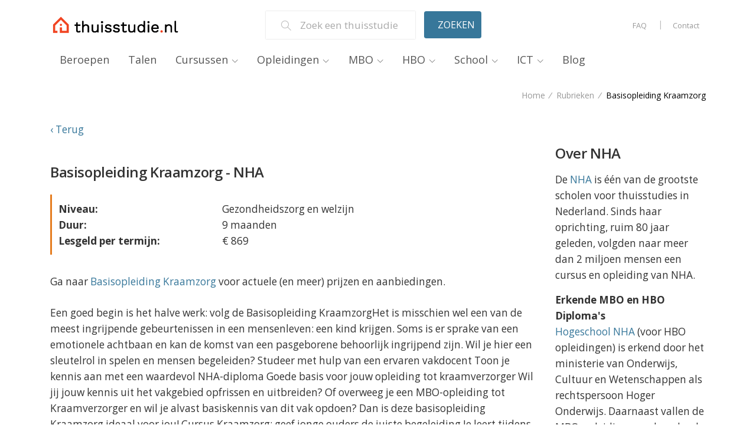

--- FILE ---
content_type: text/html; charset=UTF-8
request_url: https://www.thuisstudie.nl/cursus/7dc0671d68035360e8814267eb53703a/nha/basisopleiding-kraamzorg/
body_size: 8228
content:


		
		
		
		
		
		
		
		
		
		
		















                    













<!DOCTYPE html>
<!--[if IE 8]> <html lang="nl" class="ie8"> <![endif]-->
<!--[if IE 9]> <html lang="nl" class="ie9"> <![endif]-->
<!--[if !IE]><!--> <html lang="nl"> <!--<![endif]-->
<head>
<title>Basisopleiding Kraamzorg NHA - Thuisstudie.nl</title>
	<meta name="description" content="Vergelijk Basisopleiding Kraamzorg van NHA met die van andere opleiders. En kies de thuisstudie die bij jou past.">
	<meta name="robots" content="noindex">
	<meta name="viewport" content="width=device-width, initial-scale=1.0">
	<meta HTTP-EQUIV="PRAGMA" content="NO-CACHE">
	<meta HTTP-EQUIV="CACHE-CONTROL" content="NO-CACHE">
	<meta HTTP-EQUIV="X-UA-Compatible" content="IE=edge,chrome=1">
	<link rel="shortcut icon" type="image/x-icon" href="https://www.thuisstudie.nl/Images/favicon.ico">
	<link rel="apple-touch-icon" href="https://www.thuisstudie.nl/Images/favicon.png" />
<link rel="dns-prefetch" href="//fonts.googleapis.com">
<link rel="dns-prefetch" href="//www.google-analytics.com"> 

            
  <!-- Google Fonts -->
<link
    rel="preload"
    href="//fonts.googleapis.com/css?family=Open+Sans:300,400,600,700,800&display=swap"
    as="style"
    onload="this.onload=null;this.rel='stylesheet'"
/>

  <!-- CSS Global Compulsory -->
  <link rel="preload" href="/assets/vendor/bootstrap/bootstrap.min.css" as="style" onload="this.onload=null;this.rel='stylesheet'" />



<noscript>
    <link rel="stylesheet" type="text/css" href="https://fonts.googleapis.com/css?family=Open+Sans:300&display=swap" />
	<link rel="stylesheet" type="text/css"  href="/assets/vendor/bootstrap/bootstrap.min.css" />

</noscript>


  <!-- CSS Global Icons -->
  <link rel="stylesheet" media="all" href="/assets/vendor/icon-awesome/css/font-awesome.min.css">
  <link rel="stylesheet" media="all" href="/assets/vendor/icon-line/css/simple-line-icons.css">
  <link rel="stylesheet" media="all" href="/assets/vendor/icon-etlinefont/style.css">
  <link rel="stylesheet" media="all" href="/assets/vendor/icon-line-pro/style.css">
  <link rel="stylesheet" media="all" href="/assets/vendor/icon-hs/style.css">
  <link rel="stylesheet" media="all" href="/assets/vendor/dzsparallaxer/dzsparallaxer.css">
  <link rel="stylesheet" media="all" href="/assets/vendor/dzsparallaxer/dzsscroller/scroller.css">
  <link rel="stylesheet" media="all" href="/assets/vendor/dzsparallaxer/advancedscroller/plugin.css">
  <link rel="stylesheet" media="all" href="/assets/vendor/slick-carousel/slick/slick.css">
  <link rel="stylesheet" media="all" href="/assets/vendor/animate.css">
  <link rel="stylesheet" media="all" href="/assets/vendor/hs-megamenu/src/hs.megamenu.css">
  <link rel="stylesheet" media="all" href="/assets/vendor/hamburgers/hamburgers.min.css">

  <!-- CSS Unify -->
  <link rel="stylesheet" media="all" href="/assets/css/unify-core.css">
  <link rel="stylesheet" media="all" href="/assets/css/unify-components.min.css">
  <link rel="stylesheet" media="all" href="/assets/css/unify-globals.min.css">
  <link rel="stylesheet" media="all" href="/assets/css/unify-styleswitch.css">

  <!-- CSS Customization -->
  <link rel="stylesheet" media="all" href="/assets/css/custom.css">
            
</head>
<body itemscope itemtype="https://schema.org/WebPage"  class="g-font-size-15 g-color-gray-dark-v2">
<header id="js-header" class="u-header u-header--static u-header--show-hide u-header--change-appearance  u-header--untransitioned" data-header-fix-moment="500" data-header-fix-effect="slide">

		<div class="u-header__section g-brd-bottom g-bg-white g-transition-0_3 g-pt-18 ">
          <div class="container ">
            <div class="row align-items-center">
				
              <div class="col-md-4 g-hidden-md-down">
                <a href="https://www.thuisstudie.nl" class="navbar-brand">
                  <img src="https://www.thuisstudie.nl/Images/logo.png" alt="Logo Thuisstudie.nl">
                </a>
              </div>
              
              <div class="col-12 col-md-4">
				  
				  
				  
				  
	 <form action="https://www.thuisstudie.nl/zoeken/" method="post" role="search">
          <div class="row justify-content-center g-mb-20 g-mb-0--lg ">
            <div class="col-8 u-shadow-v11">
              <div id="form-icon-magnifier" class="input-group g-bg-white rounded g-brd-gray-light-v4 g-brd-width-1">
                <div class="input-group-append g-hidden-xs-down">
                  <span class="input-group-text rounded-0 border-0 g-font-size-16 g-color-gray-light-v1"><i class="icon-magnifier g-pos-rel g-top-1 g-px-1"></i></span>
                </div>
                <input id="Search" name="Search" class="form-control form-control-md g-font-size-16 border-0 g-pl-2 g-py-10" type="text" placeholder="Zoek een thuisstudie..." aria-label="Zoek een thuisstudie" value="" aria-describedby="form-icon-magnifier">
              </div>
            </div>

            <div class="col-4">
                <input type="hidden" name="Type" value="Search">
              <button class="btn btn-md btn-block u-btn-primary text-uppercase g-py-10" type="submit">Zoeken</button>
            </div>
          </div>
        </form>
				  
				  
              </div>
              
              <div class="col-md-4 g-hidden-md-down ">

				
<ul class="list-inline float-right mb-0">
                  <li class="list-inline-item g-hidden-xs-down g-mx-2">
                    <a class="u-link-v5 g-color-gray-dark-v5 g-color-primary--hover g-font-weight-500 g-font-size-12 g-pa-10" href="/informatie/veelgestelde-vragen/">
                      FAQ
                    </a>
                  </li>
                  <li class="list-inline-item g-hidden-xs-down g-mx-2">
                    <span class="g-color-gray-light-v1 g-pos-rel g-top-minus-1">|</span>
                  </li>
                  <li class="list-inline-item">
                    <a class="u-link-v5 g-color-gray-dark-v5 g-color-primary--hover g-font-weight-500 g-font-size-12 g-pa-10" href="/informatie/contact/">Contact</a>
                  </li>
                </ul>
				
				</div>
				
            </div>
          </div>
        </div>

<div class="u-header__section u-header__section--light g-bg-white g-transition-0_3 g-pb-10" data-header-fix-moment-exclude="g-py-10" data-header-fix-moment-classes="u-header__section--light u-shadow-v18 g-py-0">
<nav class="js-mega-menu navbar navbar-expand-lg hs-menu-initialized hs-menu-horizontal" role="navigation" itemscope itemtype="http://schema.org/WPHeader">
<div class="container">
<button type="button" class="navbar-toggler navbar-toggler-right btn g-line-height-1 g-brd-none g-pa-0 g-pos-abs g-top-minus-3 g-right-0" data-toggle="collapse" data-target="#navBar" aria-controls="navBar" aria-expanded="false" aria-label="Toggle navigation">
<span class="hamburger hamburger--slider">
<span class="hamburger-box">
<span class="hamburger-inner"></span>
</span>
</span>
</button>
<a itemprop="url" class="navbar-brand g-hidden-lg-up d-flex" href="https://www.thuisstudie.nl" target="_parent">
<img id="logo-header" src="https://www.thuisstudie.nl/Images/logo.png" width="200" height="34" alt="Thuisstudie.nl">
</a>
<div class="collapse navbar-collapse align-items-center flex-sm-row g-pt-10 g-pt-5--lg g-mr-40--lg" id="navBar">
<ul class="navbar-nav g-pos-rel g-font-weight-400">
<li class="nav-item  g-mx-10--lg g-mx-15--xl"><a href="https://www.thuisstudie.nl/informatie/beroepsopleidingen/" class="nav-link g-py-7 g-px-0">Beroepen</a></li><li class="nav-item  g-mx-10--lg g-mx-15--xl"><a href="https://www.thuisstudie.nl/informatie/taalcursussen/" class="nav-link g-py-7 g-px-0">Talen</a></li><li class="hs-has-sub-menu nav-item g-mx-10--lg g-mx-15--xl" data-animation-in="fadeIn" data-animation-out="fadeOut"><a href="#" class="nav-link g-py-7 g-px-0" id="nav-link-1" aria-controls="nav-submenu-1" aria-expanded="false">Cursussen</a><ul class="hs-sub-menu list-unstyled u-shadow-v11 g-brd-top g-brd-primary g-brd-top-2 g-min-width-220 g-mt-18 g-mt-8--lg--scrolling" id="nav-submenu-1" aria-labelledby="nav-link-1">
<li class="dropdown-item"><a href="https://www.thuisstudie.nl/rubriek/beleggen/" class="nav-link" target="_parent">Beleggen</a></li>
<li class="dropdown-item"><a href="https://www.thuisstudie.nl/rubriek/dieren/" class="nav-link" target="_parent">Dieren</a></li>
<li class="dropdown-item"><a href="https://www.thuisstudie.nl/rubriek/filosofie/" class="nav-link" target="_parent">Filosofie</a></li>
<li class="dropdown-item"><a href="https://www.thuisstudie.nl/rubriek/fotografie-film/" class="nav-link" target="_parent">Fotografie en Film</a></li>
<li class="dropdown-item"><a href="https://www.thuisstudie.nl/rubriek/geschiedenis/" class="nav-link" target="_parent">Geschiedenis</a></li>
<li class="dropdown-item"><a href="https://www.thuisstudie.nl/rubriek/huis-tuin/" class="nav-link" target="_parent">Huis en Tuin</a></li>
<li class="dropdown-item"><a href="https://www.thuisstudie.nl/rubriek/koken-bakken/" class="nav-link" target="_parent">Koken en Bakken</a></li>
<li class="dropdown-item"><a href="https://www.thuisstudie.nl/rubriek/kunst-cultuur-reizen/" class="nav-link" target="_parent">Kunst, Cultuur en Reizen</a></li>
<li class="dropdown-item"><a href="https://www.thuisstudie.nl/rubriek/mode-beauty/" class="nav-link" target="_parent">Mode en Beauty</a></li>
<li class="dropdown-item"><a href="https://www.thuisstudie.nl/rubriek/muziek/" class="nav-link" target="_parent">Muziek</a></li>
<li class="dropdown-item"><a href="https://www.thuisstudie.nl/rubriek/ondernemen/" class="nav-link" target="_parent">Ondernemen</a></li>
<li class="dropdown-item"><a href="https://www.thuisstudie.nl/rubriek/pc-internet/" class="nav-link" target="_parent">PC en Internet</a></li>
<li class="dropdown-item"><a href="https://www.thuisstudie.nl/rubriek/psychologie/" class="nav-link" target="_parent">Psychologie</a></li>
<li class="dropdown-item"><a href="https://www.thuisstudie.nl/rubriek/religie-levensbeschouwing/" class="nav-link" target="_parent">Religie en Levensbeschouwing</a></li>
<li class="dropdown-item"><a href="https://www.thuisstudie.nl/rubriek/schrijven/" class="nav-link" target="_parent">Schrijven</a></li>
<li class="dropdown-item"><a href="https://www.thuisstudie.nl/rubriek/tekenen-schilderen/" class="nav-link" target="_parent">Tekenen en Schilderen</a></li>
<li class="dropdown-item"><a href="https://www.thuisstudie.nl/rubriek/voeding-gewicht/" class="nav-link" target="_parent">Voeding en Gewicht</a></li>
</ul></li><li class="hs-has-sub-menu nav-item g-mx-10--lg g-mx-15--xl" data-animation-in="fadeIn" data-animation-out="fadeOut"><a href="#" class="nav-link g-py-7 g-px-0" id="nav-link-1" aria-controls="nav-submenu-1" aria-expanded="false">Opleidingen</a><ul class="hs-sub-menu list-unstyled u-shadow-v11 g-brd-top g-brd-primary g-brd-top-2 g-min-width-220 g-mt-18 g-mt-8--lg--scrolling" id="nav-submenu-1" aria-labelledby="nav-link-1">
<li class="dropdown-item"><a href="https://www.thuisstudie.nl/rubriek/bedrijfskunde-economie/" class="nav-link" target="_parent">Bedrijfskunde en Economie</a></li>
<li class="dropdown-item"><a href="https://www.thuisstudie.nl/rubriek/boekhouding-administratie/" class="nav-link" target="_parent">Boekhouding en Administratie</a></li>
<li class="dropdown-item"><a href="https://www.thuisstudie.nl/rubriek/bouw-techniek/" class="nav-link" target="_parent">Bouw en Techniek</a></li>
<li class="dropdown-item"><a href="https://www.thuisstudie.nl/rubriek/coaching-mediation/" class="nav-link" target="_parent">Coaching en Mediation</a></li>
<li class="dropdown-item"><a href="https://www.thuisstudie.nl/rubriek/detailhandel-horeca/" class="nav-link" target="_parent">Detailhandel en Horeca</a></li>
<li class="dropdown-item"><a href="https://www.thuisstudie.nl/rubriek/dierenzorg/" class="nav-link" target="_parent">Dierenzorg</a></li>
<li class="dropdown-item"><a href="https://www.thuisstudie.nl/rubriek/financiele-dienstverlening/" class="nav-link" target="_parent">Financi&euml;le Dienstverlening</a></li>
<li class="dropdown-item"><a href="https://www.thuisstudie.nl/rubriek/gezondheid-welzijn/" class="nav-link" target="_parent">Gezondheid en Welzijn</a></li>
<li class="dropdown-item"><a href="https://www.thuisstudie.nl/rubriek/logistiek-transport/" class="nav-link" target="_parent">Logistiek en Transport</a></li>
<li class="dropdown-item"><a href="https://www.thuisstudie.nl/rubriek/management-leiderschap/" class="nav-link" target="_parent">Management en Leiderschap</a></li>
<li class="dropdown-item"><a href="https://www.thuisstudie.nl/rubriek/marketing-verkoop/" class="nav-link" target="_parent">Marketing en Verkoop</a></li>
<li class="dropdown-item"><a href="https://www.thuisstudie.nl/rubriek/makelaardij/" class="nav-link" target="_parent">Makelaardij</a></li>
<li class="dropdown-item"><a href="https://www.thuisstudie.nl/rubriek/onderwijs-kinderopvang/" class="nav-link" target="_parent">Onderwijs en Kinderopvang</a></li>
<li class="dropdown-item"><a href="https://www.thuisstudie.nl/rubriek/psychologie-pedagogiek/" class="nav-link" target="_parent">Psychologie en Pedagogiek</a></li>
<li class="dropdown-item"><a href="https://www.thuisstudie.nl/rubriek/rechten-juridisch-advies/" class="nav-link" target="_parent">Rechten en Juridisch Advies</a></li>
<li class="dropdown-item"><a href="https://www.thuisstudie.nl/rubriek/secretarieel-officemanagement/" class="nav-link" target="_parent">Secretarieel en Officemanagement</a></li>
<li class="dropdown-item"><a href="https://www.thuisstudie.nl/rubriek/toerisme-recreatie/" class="nav-link" target="_parent">Toerisme en Recreatie
</a></li>
<li class="dropdown-item"><a href="https://www.thuisstudie.nl/rubriek/veiligheid-security/" class="nav-link" target="_parent">Veiligheid en Security
</a></li>
<li class="dropdown-item"><a href="https://www.thuisstudie.nl/rubriek/vertalen-taalvaardigheid/" class="nav-link" target="_parent">Vertalen en Taalvaardigheid</a></li>
</ul></li><li class="hs-has-sub-menu nav-item g-mx-10--lg g-mx-15--xl" data-animation-in="fadeIn" data-animation-out="fadeOut"><a href="#" class="nav-link g-py-7 g-px-0" id="nav-link-1" aria-controls="nav-submenu-1" aria-expanded="false">MBO</a><ul class="hs-sub-menu list-unstyled u-shadow-v11 g-brd-top g-brd-primary g-brd-top-2 g-min-width-220 g-mt-18 g-mt-8--lg--scrolling" id="nav-submenu-1" aria-labelledby="nav-link-1">
<li class="dropdown-item"><a href="https://www.thuisstudie.nl/rubriek/mbo-beveiliging-security/" class="nav-link" target="_parent">Beveiliging</a></li>
<li class="dropdown-item"><a href="https://www.thuisstudie.nl/rubriek/mbo-dierenartsassistent/" class="nav-link" target="_parent">Dierenartsassistente</a></li>
<li class="dropdown-item"><a href="https://www.thuisstudie.nl/rubriek/mbo-doktersassistent/" class="nav-link" target="_parent">Doktersassistente</a></li>
<li class="dropdown-item"><a href="https://www.thuisstudie.nl/rubriek/mbo-kinderopvang/" class="nav-link" target="_parent">Kinderopvang</a></li>
<li class="dropdown-item"><a href="https://www.thuisstudie.nl/rubriek/mbo-onderwijsassistent/" class="nav-link" target="_parent">Onderwijsassistent</a></li>
<li class="dropdown-item"><a href="https://www.thuisstudie.nl/rubriek/mbo-pedagogisch-medewerker/" class="nav-link" target="_parent">Pedagogisch Medewerker</a></li>
<li class="dropdown-item"><a href="https://www.thuisstudie.nl/rubriek/mbo-sales/" class="nav-link" target="_parent">Sales</a></li>
<li class="dropdown-item"><a href="https://www.thuisstudie.nl/rubriek/mbo-secretaresse/" class="nav-link" target="_parent">Secretaresse</a></li>
<li class="dropdown-item"><a href="https://www.thuisstudie.nl/rubriek/mbo-verpleegkundige/" class="nav-link" target="_parent">Verpleegkunde</a></li>
<li class="dropdown-item"><a href="https://www.thuisstudie.nl/rubriek/mbo-zorgwerk/" class="nav-link" target="_parent">Zorgwerk</a></li>
</ul></li><li class="hs-has-sub-menu nav-item g-mx-10--lg g-mx-15--xl" data-animation-in="fadeIn" data-animation-out="fadeOut"><a href="#" class="nav-link g-py-7 g-px-0" id="nav-link-1" aria-controls="nav-submenu-1" aria-expanded="false">HBO</a><ul class="hs-sub-menu list-unstyled u-shadow-v11 g-brd-top g-brd-primary g-brd-top-2 g-min-width-220 g-mt-18 g-mt-8--lg--scrolling" id="nav-submenu-1" aria-labelledby="nav-link-1">
<li class="dropdown-item"><a href="https://www.thuisstudie.nl/rubriek/hbo-economie/" class="nav-link" target="_parent">Economie</a></li>
<li class="dropdown-item"><a href="https://www.thuisstudie.nl/rubriek/hbo-management/" class="nav-link" target="_parent">Management</a></li>
<li class="dropdown-item"><a href="https://www.thuisstudie.nl/rubriek/hbo-marketing/" class="nav-link" target="_parent">Marketing & Sales</a></li>
<li class="dropdown-item"><a href="https://www.thuisstudie.nl/rubriek/hbo-pedagogiek/" class="nav-link" target="_parent">Pedagogiek</a></li>
<li class="dropdown-item"><a href="https://www.thuisstudie.nl/rubriek/hbo-psychologie/" class="nav-link" target="_parent">Psychologie</a></li>
<li class="dropdown-item"><a href="https://www.thuisstudie.nl/rubriek/hbo-rechten/" class="nav-link" target="_parent">Rechten</a></li>
<li class="dropdown-item"><a href="https://www.thuisstudie.nl/rubriek/hbo-zorgwerk/" class="nav-link" target="_parent">Zorgwerk</a></li>
</ul></li><li class="hs-has-sub-menu nav-item g-mx-10--lg g-mx-15--xl" data-animation-in="fadeIn" data-animation-out="fadeOut"><a href="#" class="nav-link g-py-7 g-px-0" id="nav-link-1" aria-controls="nav-submenu-1" aria-expanded="false">School</a><ul class="hs-sub-menu list-unstyled u-shadow-v11 g-brd-top g-brd-primary g-brd-top-2 g-min-width-220 g-mt-18 g-mt-8--lg--scrolling" id="nav-submenu-1" aria-labelledby="nav-link-1">
<li class="dropdown-item"><a href="https://www.thuisstudie.nl/rubriek/vmbo-vakken/" class="nav-link" target="_parent">VMBO Vakken</a></li>
<li class="dropdown-item"><a href="https://www.thuisstudie.nl/rubriek/havo-vakken/" class="nav-link" target="_parent">HAVO Vakken</a></li>
<li class="dropdown-item"><a href="https://www.thuisstudie.nl/rubriek/vwo-vakken/" class="nav-link" target="_parent">VWO Vakken</a></li>
</ul></li><li class="hs-has-sub-menu nav-item g-mx-10--lg g-mx-15--xl" data-animation-in="fadeIn" data-animation-out="fadeOut"><a href="#" class="nav-link g-py-7 g-px-0" id="nav-link-1" aria-controls="nav-submenu-1" aria-expanded="false">ICT</a><ul class="hs-sub-menu list-unstyled u-shadow-v11 g-brd-top g-brd-primary g-brd-top-2 g-min-width-220 g-mt-18 g-mt-8--lg--scrolling" id="nav-submenu-1" aria-labelledby="nav-link-1">
<li class="dropdown-item"><a href="https://www.thuisstudie.nl/rubriek/adobe-photoshop/" class="nav-link" target="_parent">Adobe</a></li>
<li class="dropdown-item"><a href="https://www.thuisstudie.nl/rubriek/big-data/" class="nav-link" target="_parent">Big Data</a></li>
<li class="dropdown-item"><a href="https://www.thuisstudie.nl/rubriek/data/" class="nav-link" target="_parent">Data Management</a></li>
<li class="dropdown-item"><a href="https://www.thuisstudie.nl/rubriek/informatica/" class="nav-link" target="_parent">Informatica</a></li>
<li class="dropdown-item"><a href="https://www.thuisstudie.nl/rubriek/it-beheer/" class="nav-link" target="_parent">IT Beheer</a></li>
<li class="dropdown-item"><a href="https://www.thuisstudie.nl/rubriek/microsoft-office/" class="nav-link" target="_parent">Microsoft Office</a></li>
<li class="dropdown-item"><a href="https://www.thuisstudie.nl/rubriek/online-marketing/" class="nav-link" target="_parent">Online Marketing</a></li>
<li class="dropdown-item"><a href="https://www.thuisstudie.nl/rubriek/online-project-management/" class="nav-link" target="_parent">Project Management</a></li>
<li class="dropdown-item"><a href="https://www.thuisstudie.nl/rubriek/webdesign/" class="nav-link" target="_parent">Webdesign</a></li>
<li class="dropdown-item"><a href="https://www.thuisstudie.nl/rubriek/windows/" class="nav-link" target="_parent">Windows</a></li>
</ul></li><li class="nav-item  g-mx-10--lg g-mx-15--xl"><a href="https://www.thuisstudie.nl/blog-overzicht/" class="nav-link g-py-7 g-px-0">Blog</a></li></ul>
</div>
</div>
</nav>
</div>
</header>
<section class="g-bg-white g-color-gray-dark-v5 g-py-10 g-mb-20 g-font-size-13">
<div class="container">
<div class="d-sm-flex text-center">
<div class="align-self-center">
</div>
<div class="align-self-center ml-auto">
<ul class="u-list-inline" itemscope itemtype="http://schema.org/BreadcrumbList">
<li class="list-inline-item g-mr-5" itemprop="itemListElement" itemscope itemtype="https://schema.org/ListItem"><a class="u-link-v5 g-color-gray-dark-v5 g-color-black--hover" itemprop="item" rel="home" href="https://www.thuisstudie.nl/" target="_parent"><span itemprop="name">Home</span></a><i class="g-color-gray-dark-v5 g-ml-5">/</i><meta itemprop="position" content="1" /></li>
<li class="list-inline-item g-mr-5" itemprop="itemListElement" itemscope itemtype="https://schema.org/ListItem"><a class="u-link-v5 g-color-gray-dark-v5 g-color-black--hover" itemprop="item" href="https://www.thuisstudie.nl/alle-rubrieken/" target="_parent"><span itemprop="name">Rubrieken</span></a><i class="g-color-gray-dark-v5 g-ml-5">/</i><meta itemprop="position" content="2" /></li>
<li class="list-inline-item g-color-black" itemprop="itemListElement" itemscope          itemtype="https://schema.org/ListItem"><span itemprop="name">Basisopleiding Kraamzorg</span><meta itemprop="position" content="3" /></li>
</ul>
</div>
</div>
</div>
</section><!-- /breadcrumbs -->
<div class="g-mb-10">
<div class="container">
<a href="https://www.thuisstudie.nl/alle-rubrieken/" target="_parent">&lsaquo; Terug</a>
</div>
</div>
<div class="container">
<div class="row">
<div class="col-md-9 g-mb-30">
<div itemscope itemtype="http://schema.org/Offer"><div class="headline g-mt-30 g-mb-20"><h2 itemprop="name">
Basisopleiding Kraamzorg - NHA
</h2></div>
<div itemscope itemtype="http://schema.org/Organization">
<meta itemprop="name" content="NHA"/>
</div>
<div class="row g-mb-30">
<div class="col-md-12">
<div class="g-brd-left g-brd-3 g-brd-orange g-pa-10">
<div class="row">
<div class="col-md-4"><strong>Niveau:</strong></div><div class="col-md-8">Gezondheidszorg en welzijn</div>
</div>
<div class="row">
<div class="col-md-4"><strong>Duur:</strong></div><div class="col-md-8">9 maanden</div>
</div>
<div class="row">
<div class="col-md-4"><strong>Lesgeld per termijn:</strong></div><div class="col-md-8">&euro; 869</div>
</div>
</div>
</div>
</div>
<div class="row g-mb-40">
<div class="col-md-12 g-mb-10">
<p>Ga naar <a href="https://ds1.nl/c/?si=285&li=1483334&wi=134831&pid=7dc0671d68035360e8814267eb53703a&dl=beroepsopleidingen%2Fgezondheidszorg-en-welzijn%2Fbasisopleiding-kraamzorg%3Futm_source%3Ddaisycon%26utm_medium%3Daffiliate%26utm_campaign%3DBASKRAAM&ws=" rel="nofollow noopener" title="Basisopleiding Kraamzorg" target="_blank">Basisopleiding Kraamzorg</a> voor actuele (en meer) prijzen en aanbiedingen.</p></div>
<div class="col-md-12 margin-bottom-30" itemprop="description">
Een goed begin is het halve werk: volg de Basisopleiding KraamzorgHet is misschien wel een van de meest ingrijpende gebeurtenissen in een mensenleven: een kind krijgen. Soms is er sprake van een emotionele achtbaan en kan de komst van een pasgeborene behoorlijk ingrijpend zijn. Wil je hier een sleutelrol in spelen en mensen begeleiden? Studeer met hulp van een ervaren vakdocent Toon je kennis aan met een waardevol NHA-diploma Goede basis voor jouw opleiding tot kraamverzorger Wil jij jouw kennis uit het vakgebied opfrissen en uitbreiden? Of overweeg je een MBO-opleiding tot Kraamverzorger en wil je alvast basiskennis van dit vak opdoen? Dan is deze basisopleiding Kraamzorg ideaal voor jou! Cursus Kraamzorg: geef jonge ouders de juiste begeleiding Je leert tijdens deze compacte en praktijkgerichte Basiscursus Kraamverzorger wat er allemaal komt kijken bij psychosociale begeleiding en voorlichting van gezinnen. Jonge ouders zijn soms wat onzeker en maken zich vaak zorgen over de pasgeborene en twijfelen aan hun capaciteit om goed voor een kind te kunnen zorgen. Het is dan de taak van de kraamverzorgende om de ouders te begeleiden. Hiervoor is vertrouwen nodig. In tegenstelling tot wat mensen soms denken is een kraamverzorgende niet iemand die hoofdzakelijk adviseert. Nee, de kraamverzorgende werkt vooral vanuit de vraag van de ouders. In de Basisopleiding Kraamzorg leer je inschatten wat er nodig is en hoe je jouw begeleiding optimaal inzet. De kraamvrouw is daarbij de opdrachtgever en het gezin is het centrale uitgangspunt voor de begeleiding. Situaties overzien Houd je van baby’s en ben je tegelijkertijd in staat om in alle rust situaties te overzien? Dan is de Basisopleiding Kraamzorg jou op het lijf geschreven. Je maakt kennis met alle facetten van de kraamzorg en raakt thuis in de wereld van begeleiding. Uiteraard leer je in het tempo dat bij je past. Wil jij jouw kennis uit het vakgebied opfrissen en uitbreiden? Of overweeg je een MBO-opleiding Verzorgende-IG met specialisatie kraamzorg en wil je alvast basiskennis van dit vak opdoen? Dan is deze opleiding ideaal voor jou! Schrijf je in voor de Basisopleiding Kraamzorg en laat jouw dromen uitkomen. Begeleid in de toekomst ouders die jouw hulp nodig hebben en speel een belangrijke rol bij een goede start van de pasgeborenen. Zo werkt studeren bij NHA Wat ga je leren?De Basiscursus Kraamzorg van NHA volg je in het studietempo dat het beste bij je past. In de Basisopleiding Kraamzorg komen de volgende onderdelen aan bod: zorgverlening, ondersteuning en beroep; anatomie en fysiologie communicatie in de zorg; kraamzorg. Alle lessen van de NHA thuisstudie kraamzorg hebben globaal dezelfde opbouw. Je ontvangt het studiemateriaal thuis. Dit gebeurt in twee delen. Na een korte inleiding ga je telkens aan de slag met de lesstof. De volgorde is duidelijk en je weet precies wat je te doen staat. Zo rond jij je studie af Bij NHA rond jij je opleiding af in het tempo dat het best bij jou past. Je bepaalt zelfóf en wanneer je er aan toe bent om je opgedane kennis te toetsen. Examen: elke dag en dicht bij huis Deze opleiding kun je afronden met twee examens. Ben je geslaagd voor de examens, dan ontvang je van ons het NHA-instituutsdiploma. Dagelijks kun je digitaal examen afleggen op een locatie bij jou in de buurt. Dit bespaart reistijd en je kunt meteen het examen maken zodra je de lesstof hebt afgerond. Je bepaalt zelf waar en wanneer je het NHA-examen wilt maken. Jouw voordelen: geen lange reistijd; niet lang wachten op een examendatum. Je kunt je examen afleggen wanneer jij er klaar voor bent; geen examenstress; de uitslag van jouw examen is snel bekend; examen maken kan ook in Paramaribo en Curaçao. Aanmelding Aanmelden voor het examen is heel eenvoudig. In het lespakket tref je een uitnodiging aan om je aan te melden voor het examen. Het examengeld bedraagt€ 132,50 per examen. Bij NHA betaal je het examengeld pas bij aanmelding voor jouw examen. Getuigschrift Een NHA-getuigschrift kun je voor€ 29,- aanvragen als je al jouw huiswerk hebt ingezonden en gemiddeld hiervoor een voldoende hebt gescoord (5,5 of hoger). Vooropleiding Voor deze opleiding is geen specifieke vooropleiding nodig. Niet geslaagd? Lesgeld terug Je krijgt het lesgeld terugbetaald indien je niet geslaagd bent voor het examen. Voorwaarde voor deze terugbetaling van het lesgeld is dat je al het huiswerk maandelijks hebt ingestuurd en na de startdatum aantoonbaar 2x aanéén theorie-examen hebt deelgenomen zonder daarvoor te slagen. In dat geval krijg je het betaalde lesgeld, dat betrekking heeft op de lesstof voor het betreffende examen, terugbetaald. Je dient hiertoe wel de hele cursus afgerond en betaald te hebben. Deze garantie geldt tot drie jaar na inschrijfdatum.</div>
<div class="col-md-12 g-mt-30">
<a class="btn btn-md u-btn-primary g-mr-10 g-mb-15" itemprop="url" href="https://ds1.nl/c/?si=285&li=1483334&wi=134831&pid=7dc0671d68035360e8814267eb53703a&dl=beroepsopleidingen%2Fgezondheidszorg-en-welzijn%2Fbasisopleiding-kraamzorg%3Futm_source%3Ddaisycon%26utm_medium%3Daffiliate%26utm_campaign%3DBASKRAAM&ws=" rel="nofollow noopener" title="Basisopleiding Kraamzorg" target="_blank">Ga naar Basisopleiding Kraamzorg</a></div>
</div>
</div>
</div><!-- /col-md-9 -->
<div class="col-md-3 g-mb-30">
<div class="margin-bottom-30">
<div class="headline"><h2>Over NHA</h2></div>
<p class="margin-bottom-20"><div class="margin-bottom-40"><p>De <a href="https://ds1.nl/c/?si=285&li=14623&wi=134831&ws=&dl=" title="NHA" target="_blank" rel="nofollow">NHA</a> is &eacute;&eacute;n van de grootste scholen voor thuisstudies in Nederland. Sinds haar oprichting, ruim 80 jaar geleden, volgden naar meer dan 2 miljoen mensen een cursus en opleiding van NHA.</p>
<p><strong >Erkende MBO en HBO Diploma's</strong><br>
<a href="https://ds1.nl/c/?si=285&li=14623&wi=134831&ws=&dl=" title="NHA" target="_blank" rel="nofollow">Hogeschool NHA</a> (voor HBO opleidingen) is erkend door het ministerie van Onderwijs, Cultuur en Wetenschappen als rechtspersoon Hoger Onderwijs. Daarnaast vallen de MBO-opleidingen ook onder de Wet Educatie Beroepsonderwijs (WEB. Voor erkende MBO als HBO diploma's zit je dus goed bij NHA.</p></div>
</p>
</div>
</div>
</div><!-- /col-md-3 -->
</div><!-- /row -->
</div><!-- /container -->
<div class="footer-align">
<footer class="g-bg-bluegray g-color-white-opacity-0_8 g-py-20">
<div class="container">
<div class="row">
<div class="col-md-8 align-self-center text-center text-md-left g-mb-10 g-mb-0--md">
<div class="d-lg-flex">
<p class="copyright-space g-color-white">Copyright 2025 - <a href="https://www.jjip.nl/" class="g-color-white g-color-white--hover" title="JJ Internet Projects">JJ Internet Projects</a> <br><a href="https://www.thuisstudie.nl/informatie/veelgestelde-vragen/" class="g-color-white g-color-white--hover" title="Thuisstudie.nl - veelgestelde vragen">Veelgestelde Vragen</a>&nbsp;&nbsp;&nbsp;&nbsp;&nbsp;<a href="https://www.thuisstudie.nl/informatie/disclaimer/" class="g-color-white g-color-white--hover" title="Disclaimer">Disclaimer</a>&nbsp;&nbsp;&nbsp;&nbsp;&nbsp;<a href="https://www.thuisstudie.nl/informatie/algemene-voorwaarden/" class="g-color-white g-color-white--hover" title="Algemene Voorwaarden">Algemene Voorwaarden</a>&nbsp;&nbsp;&nbsp;&nbsp;&nbsp;<a href="https://www.thuisstudie.nl/informatie/cookies/" class="g-color-white g-color-white--hover" title="Cookiebeleid" >Cookiebeleid</a>&nbsp;&nbsp;&nbsp;&nbsp;&nbsp;<a href="https://www.thuisstudie.nl/informatie/contact/" class="g-color-white g-color-white--hover" title="Contact" >Contact</a></p>
</div>
</div>
<div class="col-md-4 align-self-center">
<a href="https://www.thuisstudie.nl" class="d-block text-center text-md-right" target="_parent">
<img id="logo-footer" src="https://www.thuisstudie.nl/Images/logo-grey.png" width="200" height="34" class="img-fluid g-max-width-200" alt="Thuisstudie.nl">
</a>
</div>
</div>
</div>
</footer>
            
  <!-- JS Global Compulsory -->
  <script src="/assets/vendor/jquery/jquery.min.js"></script>
  <script defer src="/assets/vendor/jquery-migrate/jquery-migrate.min.js"></script>
  <script defer src="/assets/vendor/popper.js/popper.min.js"></script>
  <script defer src="/assets/vendor/bootstrap/bootstrap.min.js"></script>


  <!-- JS Implementing Plugins -->
  <script defer src="/assets/vendor/hs-megamenu/src/hs.megamenu.js"></script>
  <script defer src="/assets/vendor/dzsparallaxer/dzsparallaxer.js"></script>
  <script defer src="/assets/vendor/dzsparallaxer/dzsscroller/scroller.js"></script>
  <script defer src="/assets/vendor/dzsparallaxer/advancedscroller/plugin.js"></script>
  <script defer src="/assets/vendor/chosen/chosen.jquery.js"></script>
  <script defer src="/assets/vendor/image-select/src/ImageSelect.jquery.js"></script>
  <script defer src="/assets/vendor/masonry/dist/masonry.pkgd.min.js"></script>
  <script defer src="/assets/vendor/imagesloaded/imagesloaded.js"></script>
  <script defer src="/assets/vendor/slick-carousel/slick/slick.js"></script>

  <!-- JS Unify -->
  <script defer src="/assets/js/hs.core.js"></script>
  <script defer src="/assets/js/components/hs.header.js"></script>
  <script defer src="/assets/js/helpers/hs.hamburgers.js"></script>
  <script defer src="/assets/js/components/hs.scroll-nav.js"></script>
  <script defer src="/assets/js/components/hs.go-to.js"></script>
  <script defer src="/assets/js/components/hs.sticky-block.js"></script>
  <script defer src="/assets/js/helpers/hs.height-calc.js"></script>
  <script defer src="/assets/js/components/hs.carousel.js"></script>

  <!-- JS Custom -->
  <script defer src="/assets/js/custom.js"></script>
  <script defer src="/assets/js/lazysizes.min.js"></script>

  <!-- AWIN MasterTAG -->
  <script defer src="https://www.dwin2.com/pub.376201.min.js"></script>
  <!-- JS Plugins Init. -->
  <script>
    $(document).on('ready', function () {
      // initialization of carousel
      $.HSCore.components.HSCarousel.init('.js-carousel');
  
      // Header
      $.HSCore.components.HSHeader.init($('#js-header'));
      $.HSCore.helpers.HSHamburgers.init('.hamburger');
  
      // initialization of HSMegaMenu plugin
      $('.js-mega-menu').HSMegaMenu({
        event: 'hover',
        pageContainer: $('.container'),
        breakpoint: 991
      });
  
      // initialization of go to
      $.HSCore.components.HSGoTo.init('.js-go-to');
  
      $.HSCore.helpers.HSHeightCalc.init();
    });
  
    $(window).on('load', function () {
      // initialization of HSScrollNav
      $.HSCore.components.HSScrollNav.init($('#js-scroll-nav'), {
        duration: 700,
        over: $('.u-secondary-navigation')
      });
  
      // initialization of masonry.js
      $('.masonry-grid').imagesLoaded().then(function () {
        $('.masonry-grid').masonry({
          // options
          columnWidth: '.masonry-grid-sizer',
          itemSelector: '.masonry-grid-item',
          percentPosition: true
        });
      });
  
      // initialization of sticky blocks
      $.HSCore.components.HSStickyBlock.init('.js-sticky-block');

    });
  </script>


            
            
            <script>
                var clientId = "";
                function awin_clickref(clientId, trackingId){
                    $('a[href*="awin1.com"]').each(function(){ 
                        var oldUrl = $(this).attr("href");
                        var newUrl = oldUrl+'&clickref3=UA-186201-9&clickref2='+clientId;
                        $(this).attr("href", newUrl);
                        $(this).attr("data-href", newUrl);
                    });                        
                    
                    $('article[data-href*="awin1.com"]').each(function(){ 
                        var oldUrl = $(this).attr("data-href");
                        var newUrl = oldUrl+'&clickref3=UA-186201-9&clickref2='+clientId;
                        $(this).attr("data-href", newUrl);
                    });                        
                        
 
                };
                
            (function(i,s,o,g,r,a,m){i['GoogleAnalyticsObject']=r;i[r]=i[r]||function(){
            (i[r].q=i[r].q||[]).push(arguments)},i[r].l=1*new Date();a=s.createElement(o),
            m=s.getElementsByTagName(o)[0];a.async=1;a.src=g;m.parentNode.insertBefore(a,m)
            })(window,document,'script','//www.google-analytics.com/analytics.js','ga');
            ga('create', 'UA-186201-9', 'auto');
            ga('send', 'pageview');
                        
            ga(function(tracker) {
                 clientId = tracker.get('clientId');
                jQuery(document).ready(function($){
                    awin_clickref(clientId);
                });

            });
            
           </script>           


            </div>
</body>
</html>


--- FILE ---
content_type: application/javascript
request_url: https://www.thuisstudie.nl/assets/js/custom.js
body_size: 429
content:
jQuery(document).ready(function() {

    jQuery(document).on("click", '.order-item', function(event) { 
        event.preventDefault();
        window.open(jQuery(this).data("href"));
        return false;
    });
    jQuery(document).on("click", '.more-info', function(event) { 
        event.preventDefault();
        window.location = jQuery(this).data("href");
        return false;
    });

    
    jQuery(document).on("change", '#filter :input', function() { 
   // jQuery("#filter :input").change(function() {
        var by_institute = get_filter('by_institute');
        var by_level = get_filter('by_level');
        var by_price = get_filter('by_price');
        var search = jQuery("#filter input[name='Search']").val();
        var type = jQuery("#filter input[name='Type']").val();
        var sort_order = jQuery('.sort_order:checked').val();
        
        var url = window.location.href.split('?')[0]+'?';
        if(sort_order != ''){url += 'sort_order='+sort_order;}
        if(by_level != ''){url += '&by_level='+by_level;}
        if(by_institute != ''){url += '&by_institute='+by_institute;}
        if(by_price != ''){url += '&by_price='+by_price;}
        if(search != ''){url += '&Search='+search;}
        window.history.pushState({urlPath:url},"",url);

        

        jQuery.ajax({ url: '#',
                 data: {filter: 'filter', Search: search,  Type: type, by_institute:by_institute, by_level:by_level, by_price:by_price, sort_order:sort_order},
                 type: 'post',
                 success: function(output) {
                    jQuery('#pagination').html(output['pagination']);
                    jQuery('.filter_data').html(output['result']);
                    jQuery('.filter_by_price').html(output['by_price']);
                    jQuery('.filter_by_institute').html(output['by_institute']);
                    jQuery('.filter_by_level').html(output['by_level']);
                    awin_clickref(clientId);
                 },
                dataType:"json"
        });
        
    });
    
    
    
    
    function get_filter(class_name)
    {
        var filter = [];
        jQuery('.'+class_name+':checked').each(function(){
            filter.push($(this).val());
        });
        return filter;
    }

    
    
    
});






--- FILE ---
content_type: application/javascript
request_url: https://www.thuisstudie.nl/assets/js/components/hs.header.js
body_size: 4126
content:
/**
 * Header Component.
 *
 * @author Htmlstream
 * @version 1.0
 *
 */
;(function ($) {
  'use strict';

  $.HSCore.components.HSHeader = {

    /**
     * Base configuration.
     *
     * @var Object _baseConfig
     */
    _baseConfig: {
      headerFixMoment: 0,
      headerFixEffect: 'slide',
      breakpointsMap: {
        'md': 768,
        'sm': 576,
        'lg': 992,
        'xl': 1200
      }
    },

    /**
     * Initializtion of header.
     *
     * @param jQuery element
     *
     * @return jQuery
     */
    init: function( element ) {

      if( !element || element.length !== 1 || element.data('HSHeader')) return;

      var self = this,
       windowW = window.innerWidth;

      this.element = element;
      this.config = $.extend(true, {}, this._baseConfig, element.data());

      this.observers = this._detectObservers();
      this.fixMediaDifference( this.element );
      this.element.data('HSHeader', new HSHeader(this.element, this.config, this.observers ) );

      $(window)
        .on('scroll.uHeader', function(e){

          element
            .data('HSHeader')
            .notify();

        })
        .on('resize.uHeader', function(e){

          if( self.resizeTimeOutId ) clearTimeout( self.resizeTimeOutId );

          self.resizeTimeOutId = setTimeout( function(){

            element
              .data('HSHeader')
              .checkViewport();

          }, 100 );

        })
        .trigger('scroll.uHeader');


      $(window).on('resize.uHeader', function () {
        if (window.innerWidth === windowW) return;

        windowW = window.innerWidth;

        if( self.resizeTimeOutId ) clearTimeout( self.resizeTimeOutId );

        self.resizeTimeOutId = setTimeout( function(){

          element
            .data('HSHeader')
            .update();

        }, 100 );

      });

      return this.element;

    },

    /**
     *
     *
     * @param
     *
     * @return
     */
    _detectObservers: function() {

      if(!this.element || !this.element.length) return;

      var observers = {
        'xs': [],
        'sm': [],
        'md': [],
        'lg': [],
        'xl': []
      };

      /* ------------------------ xs -------------------------*/

        // Has Hidden Element
        if( this.element.hasClass('u-header--has-hidden-element') ) {
          observers['xs'].push(
            new HSHeaderHasHiddenElement( this.element )
          );
        }

        // Sticky top

        if( this.element.hasClass('u-header--sticky-top') ) {

          if( this.element.hasClass('u-header--show-hide') ) {

            observers['xs'].push(
              new HSHeaderMomentShowHideObserver( this.element )
            );

          }
          else if( this.element.hasClass('u-header--toggle-section') ) {

            observers['xs'].push(
              new HSHeaderHideSectionObserver( this.element )
            );

          }

          if( this.element.hasClass('u-header--change-logo') ) {

            observers['xs'].push(
              new HSHeaderChangeLogoObserver( this.element )
            );

          }

          if( this.element.hasClass('u-header--change-appearance') ) {

            observers['xs'].push(
              new HSHeaderChangeAppearanceObserver( this.element )
            );

          }

        }

        // Floating

        if( this.element.hasClass('u-header--floating') ) {

          observers['xs'].push(
            new HSHeaderFloatingObserver( this.element )
          );

        }

        if( this.element.hasClass('u-header--invulnerable') ) {
          observers['xs'].push(
            new HSHeaderWithoutBehaviorObserver( this.element )
          );
        }

        // Sticky bottom

        if( this.element.hasClass('u-header--sticky-bottom') ) {

          if(this.element.hasClass('u-header--change-appearance')) {
            observers['xs'].push(
              new HSHeaderChangeAppearanceObserver( this.element )
            );
          }

          if( this.element.hasClass('u-header--change-logo') ) {

            observers['xs'].push(
              new HSHeaderChangeLogoObserver( this.element )
            );

          }

        }

        // Abs top & Static

        if( this.element.hasClass('u-header--abs-top') || this.element.hasClass('u-header--static')) {

          if( this.element.hasClass('u-header--show-hide') ) {

            observers['xs'].push(
              new HSHeaderShowHideObserver( this.element )
            );

          }

          if( this.element.hasClass('u-header--change-logo') ) {

            observers['xs'].push(
              new HSHeaderChangeLogoObserver( this.element )
            );

          }

          if( this.element.hasClass('u-header--change-appearance') ) {

            observers['xs'].push(
              new HSHeaderChangeAppearanceObserver( this.element )
            );

          }

        }

        // Abs bottom & Abs top 2nd screen

        if( this.element.hasClass('u-header--abs-bottom') || this.element.hasClass('u-header--abs-top-2nd-screen') ) {

          observers['xs'].push(
            new HSHeaderStickObserver( this.element )
          );

          if( this.element.hasClass('u-header--change-appearance') ) {

            observers['xs'].push(
              new HSHeaderChangeAppearanceObserver( this.element, {
                fixPointSelf: true
              } )
            );

          }

          if( this.element.hasClass('u-header--change-logo') ) {

            observers['xs'].push(
              new HSHeaderChangeLogoObserver( this.element, {
                fixPointSelf: true
              } )
            );

          }

        }

      /* ------------------------ sm -------------------------*/

        // Sticky top

        // Has Hidden Element
        if( this.element.hasClass('u-header--has-hidden-element--sm') ) {
          observers['sm'].push(
            new HSHeaderHasHiddenElement( this.element )
          );
        }

        if( this.element.hasClass('u-header--sticky-top--sm') ) {

          if( this.element.hasClass('u-header--show-hide--sm') ) {

            observers['sm'].push(
              new HSHeaderMomentShowHideObserver( this.element )
            );

          }
          else if( this.element.hasClass('u-header--toggle-section--sm') ) {

            observers['sm'].push(
              new HSHeaderHideSectionObserver( this.element )
            );

          }

          if( this.element.hasClass('u-header--change-logo--sm') ) {

            observers['sm'].push(
              new HSHeaderChangeLogoObserver( this.element )
            );

          }

          if( this.element.hasClass('u-header--change-appearance--sm') ) {

            observers['sm'].push(
              new HSHeaderChangeAppearanceObserver( this.element )
            );

          }

        }

        // Floating

        if( this.element.hasClass('u-header--floating--sm') ) {

          observers['sm'].push(
            new HSHeaderFloatingObserver( this.element )
          );

        }

        if( this.element.hasClass('u-header--invulnerable--sm') ) {
          observers['sm'].push(
            new HSHeaderWithoutBehaviorObserver( this.element )
          );
        }

        // Sticky bottom

        if( this.element.hasClass('u-header--sticky-bottom--sm') ) {

          if(this.element.hasClass('u-header--change-appearance--sm')) {
            observers['sm'].push(
              new HSHeaderChangeAppearanceObserver( this.element )
            );
          }

          if( this.element.hasClass('u-header--change-logo--sm') ) {

            observers['sm'].push(
              new HSHeaderChangeLogoObserver( this.element )
            );

          }

        }

        // Abs top & Static

        if( this.element.hasClass('u-header--abs-top--sm') || this.element.hasClass('u-header--static--sm')) {

          if( this.element.hasClass('u-header--show-hide--sm') ) {

            observers['sm'].push(
              new HSHeaderShowHideObserver( this.element )
            );

          }

          if( this.element.hasClass('u-header--change-logo--sm') ) {

            observers['sm'].push(
              new HSHeaderChangeLogoObserver( this.element )
            );

          }

          if( this.element.hasClass('u-header--change-appearance--sm') ) {

            observers['sm'].push(
              new HSHeaderChangeAppearanceObserver( this.element )
            );

          }

        }

        // Abs bottom & Abs top 2nd screen

        if( this.element.hasClass('u-header--abs-bottom--sm') || this.element.hasClass('u-header--abs-top-2nd-screen--sm') ) {

          observers['sm'].push(
            new HSHeaderStickObserver( this.element )
          );

          if( this.element.hasClass('u-header--change-appearance--sm') ) {

            observers['sm'].push(
              new HSHeaderChangeAppearanceObserver( this.element, {
                fixPointSelf: true
              } )
            );

          }

          if( this.element.hasClass('u-header--change-logo--sm') ) {

            observers['sm'].push(
              new HSHeaderChangeLogoObserver( this.element, {
                fixPointSelf: true
              } )
            );

          }

        }

      /* ------------------------ md -------------------------*/

        // Has Hidden Element
        if( this.element.hasClass('u-header--has-hidden-element--md') ) {
          observers['md'].push(
            new HSHeaderHasHiddenElement( this.element )
          );
        }

        // Sticky top

        if( this.element.hasClass('u-header--sticky-top--md') ) {

          if( this.element.hasClass('u-header--show-hide--md') ) {

            observers['md'].push(
              new HSHeaderMomentShowHideObserver( this.element )
            );

          }
          else if( this.element.hasClass('u-header--toggle-section--md') ) {

            observers['md'].push(
              new HSHeaderHideSectionObserver( this.element )
            );

          }

          if( this.element.hasClass('u-header--change-logo--md') ) {

            observers['md'].push(
              new HSHeaderChangeLogoObserver( this.element )
            );

          }

          if( this.element.hasClass('u-header--change-appearance--md') ) {

            observers['md'].push(
              new HSHeaderChangeAppearanceObserver( this.element )
            );

          }

        }

        // Floating

        if( this.element.hasClass('u-header--floating--md') ) {

          observers['md'].push(
            new HSHeaderFloatingObserver( this.element )
          );

        }

        if( this.element.hasClass('u-header--invulnerable--md') ) {
          observers['md'].push(
            new HSHeaderWithoutBehaviorObserver( this.element )
          );
        }

        // Sticky bottom

        if( this.element.hasClass('u-header--sticky-bottom--md') ) {

          if(this.element.hasClass('u-header--change-appearance--md')) {
            observers['md'].push(
              new HSHeaderChangeAppearanceObserver( this.element )
            );
          }

          if( this.element.hasClass('u-header--change-logo--md') ) {

            observers['md'].push(
              new HSHeaderChangeLogoObserver( this.element )
            );

          }

        }

        // Abs top & Static

        if( this.element.hasClass('u-header--abs-top--md') || this.element.hasClass('u-header--static--md')) {

          if( this.element.hasClass('u-header--show-hide--md') ) {

            observers['md'].push(
              new HSHeaderShowHideObserver( this.element )
            );

          }

          if( this.element.hasClass('u-header--change-logo--md') ) {

            observers['md'].push(
              new HSHeaderChangeLogoObserver( this.element )
            );

          }

          if( this.element.hasClass('u-header--change-appearance--md') ) {

            observers['md'].push(
              new HSHeaderChangeAppearanceObserver( this.element )
            );

          }

        }

        // Abs bottom & Abs top 2nd screen

        if( this.element.hasClass('u-header--abs-bottom--md') || this.element.hasClass('u-header--abs-top-2nd-screen--md') ) {

          observers['md'].push(
            new HSHeaderStickObserver( this.element )
          );

          if( this.element.hasClass('u-header--change-appearance--md') ) {

            observers['md'].push(
              new HSHeaderChangeAppearanceObserver( this.element, {
                fixPointSelf: true
              } )
            );

          }

          if( this.element.hasClass('u-header--change-logo--md') ) {

            observers['md'].push(
              new HSHeaderChangeLogoObserver( this.element, {
                fixPointSelf: true
              } )
            );

          }

        }


      /* ------------------------ lg -------------------------*/

        // Has Hidden Element
        if( this.element.hasClass('u-header--has-hidden-element--lg') ) {
          observers['lg'].push(
            new HSHeaderHasHiddenElement( this.element )
          );
        }

        // Sticky top

        if( this.element.hasClass('u-header--sticky-top--lg') ) {

          if( this.element.hasClass('u-header--show-hide--lg') ) {

            observers['lg'].push(
              new HSHeaderMomentShowHideObserver( this.element )
            );

          }
          else if( this.element.hasClass('u-header--toggle-section--lg') ) {

            observers['lg'].push(
              new HSHeaderHideSectionObserver( this.element )
            );

          }

          if( this.element.hasClass('u-header--change-logo--lg') ) {

            observers['lg'].push(
              new HSHeaderChangeLogoObserver( this.element )
            );

          }

          if( this.element.hasClass('u-header--change-appearance--lg') ) {

            observers['lg'].push(
              new HSHeaderChangeAppearanceObserver( this.element )
            );

          }

        }

        // Floating

        if( this.element.hasClass('u-header--floating--lg') ) {

          observers['lg'].push(
            new HSHeaderFloatingObserver( this.element )
          );

        }

        if( this.element.hasClass('u-header--invulnerable--lg') ) {
          observers['lg'].push(
            new HSHeaderWithoutBehaviorObserver( this.element )
          );
        }

        // Sticky bottom

        if( this.element.hasClass('u-header--sticky-bottom--lg') ) {

          if(this.element.hasClass('u-header--change-appearance--lg')) {
            observers['lg'].push(
              new HSHeaderChangeAppearanceObserver( this.element )
            );
          }

          if( this.element.hasClass('u-header--change-logo--lg') ) {

            observers['lg'].push(
              new HSHeaderChangeLogoObserver( this.element )
            );

          }

        }

        // Abs top & Static

        if( this.element.hasClass('u-header--abs-top--lg') || this.element.hasClass('u-header--static--lg')) {

          if( this.element.hasClass('u-header--show-hide--lg') ) {

            observers['lg'].push(
              new HSHeaderShowHideObserver( this.element )
            );

          }

          if( this.element.hasClass('u-header--change-logo--lg') ) {

            observers['lg'].push(
              new HSHeaderChangeLogoObserver( this.element )
            );

          }

          if( this.element.hasClass('u-header--change-appearance--lg') ) {

            observers['lg'].push(
              new HSHeaderChangeAppearanceObserver( this.element )
            );

          }

        }

        // Abs bottom & Abs top 2nd screen

        if( this.element.hasClass('u-header--abs-bottom--lg') || this.element.hasClass('u-header--abs-top-2nd-screen--lg') ) {

          observers['lg'].push(
            new HSHeaderStickObserver( this.element )
          );

          if( this.element.hasClass('u-header--change-appearance--lg') ) {

            observers['lg'].push(
              new HSHeaderChangeAppearanceObserver( this.element, {
                fixPointSelf: true
              } )
            );

          }

          if( this.element.hasClass('u-header--change-logo--lg') ) {

            observers['lg'].push(
              new HSHeaderChangeLogoObserver( this.element, {
                fixPointSelf: true
              } )
            );

          }

        }

      /* ------------------------ xl -------------------------*/

        // Has Hidden Element
        if( this.element.hasClass('u-header--has-hidden-element--xl') ) {
          observers['xl'].push(
            new HSHeaderHasHiddenElement( this.element )
          );
        }

        // Sticky top

        if( this.element.hasClass('u-header--sticky-top--xl') ) {

          if( this.element.hasClass('u-header--show-hide--xl') ) {

            observers['xl'].push(
              new HSHeaderMomentShowHideObserver( this.element )
            );

          }
          else if( this.element.hasClass('u-header--toggle-section--xl') ) {

            observers['xl'].push(
              new HSHeaderHideSectionObserver( this.element )
            );

          }

          if( this.element.hasClass('u-header--change-logo--xl') ) {

            observers['xl'].push(
              new HSHeaderChangeLogoObserver( this.element )
            );

          }

          if( this.element.hasClass('u-header--change-appearance--xl') ) {

            observers['xl'].push(
              new HSHeaderChangeAppearanceObserver( this.element )
            );

          }

        }

        // Floating

        if( this.element.hasClass('u-header--floating--xl') ) {

          observers['xl'].push(
            new HSHeaderFloatingObserver( this.element )
          );

        }

        // Sticky bottom

        if( this.element.hasClass('u-header--invulnerable--xl') ) {
          observers['xl'].push(
            new HSHeaderWithoutBehaviorObserver( this.element )
          );
        }

        // Sticky bottom

        if( this.element.hasClass('u-header--sticky-bottom--xl') ) {

          if(this.element.hasClass('u-header--change-appearance--xl')) {
            observers['xl'].push(
              new HSHeaderChangeAppearanceObserver( this.element )
            );
          }

          if( this.element.hasClass('u-header--change-logo--xl') ) {

            observers['xl'].push(
              new HSHeaderChangeLogoObserver( this.element )
            );

          }

        }

        // Abs top & Static

        if( this.element.hasClass('u-header--abs-top--xl') || this.element.hasClass('u-header--static--xl')) {

          if( this.element.hasClass('u-header--show-hide--xl') ) {

            observers['xl'].push(
              new HSHeaderShowHideObserver( this.element )
            );

          }

          if( this.element.hasClass('u-header--change-logo--xl') ) {

            observers['xl'].push(
              new HSHeaderChangeLogoObserver( this.element )
            );

          }

          if( this.element.hasClass('u-header--change-appearance--xl') ) {

            observers['xl'].push(
              new HSHeaderChangeAppearanceObserver( this.element )
            );

          }

        }

        // Abs bottom & Abs top 2nd screen

        if( this.element.hasClass('u-header--abs-bottom--xl') || this.element.hasClass('u-header--abs-top-2nd-screen--xl') ) {

          observers['xl'].push(
            new HSHeaderStickObserver( this.element )
          );

          if( this.element.hasClass('u-header--change-appearance--xl') ) {

            observers['xl'].push(
              new HSHeaderChangeAppearanceObserver( this.element, {
                fixPointSelf: true
              } )
            );

          }

          if( this.element.hasClass('u-header--change-logo--xl') ) {

            observers['xl'].push(
              new HSHeaderChangeLogoObserver( this.element, {
                fixPointSelf: true
              } )
            );

          }

        }


      return observers;

    },

    /**
     *
     *
     * @param
     *
     * @return
     */
    fixMediaDifference: function(element) {

      if(!element || !element.length || !element.filter('[class*="u-header--side"]').length) return;

      var toggleable;

      if(element.hasClass('u-header--side-left--xl') || element.hasClass('u-header--side-right--xl')) {

        toggleable = element.find('.navbar-expand-xl');

        if(toggleable.length) {
          toggleable
            .removeClass('navbar-expand-xl')
            .addClass('navbar-expand-lg');
        }

      }
      else if(element.hasClass('u-header--side-left--lg') || element.hasClass('u-header--side-right--lg')) {

        toggleable = element.find('.navbar-expand-lg');

        if(toggleable.length) {
          toggleable
            .removeClass('navbar-expand-lg')
            .addClass('navbar-expand-md');
        }

      }
      else if(element.hasClass('u-header--side-left--md') || element.hasClass('u-header--side-right--md')) {

        toggleable = element.find('.navbar-expand-md');

        if(toggleable.length) {
          toggleable
            .removeClass('navbar-expand-md')
            .addClass('navbar-expand-sm');
        }

      }
      else if(element.hasClass('u-header--side-left--sm') || element.hasClass('u-header--side-right--sm')) {

        toggleable = element.find('.navbar-expand-sm');

        if(toggleable.length) {
          toggleable
            .removeClass('navbar-expand-sm')
            .addClass('navbar-expand');
        }

      }

    }

  }

  /**
   * HSHeader constructor function.
   *
   * @param jQuery element
   * @param Object config
   * @param Object observers
   *
   * @return undefined
   */
  function HSHeader( element, config, observers ) {

    if( !element || !element.length ) return;

    this.element = element;
    this.config = config;

    this.observers = observers && $.isPlainObject( observers ) ? observers : {};

    this.viewport = 'xs';
    this.checkViewport();

  }

  /**
   *
   *
   * @return Object
   */
  HSHeader.prototype.checkViewport = function() {

    var $w = $(window);

    if( $w.width() > this.config.breakpointsMap['sm'] && this.observers['sm'].length ){
      this.prevViewport = this.viewport;
      this.viewport = 'sm';
      return this;
    }

    if( $w.width() > this.config.breakpointsMap['md'] && this.observers['md'].length ) {
      this.prevViewport = this.viewport;
      this.viewport = 'md';
      return this;
    }

    if( $w.width() > this.config.breakpointsMap['lg'] && this.observers['lg'].length ) {
      this.prevViewport = this.viewport;
      this.viewport = 'lg';
      return this;
    }

    if( $w.width() > this.config.breakpointsMap['xl'] && this.observers['xl'].length ) {
      this.prevViewport = this.viewport;
      this.viewport = 'xl';
      return this;
    }


    if(this.prevViewport) this.prevViewport = this.viewport;
    this.viewport = 'xs';


    return this;

  }

  /**
   * Notifies all observers.
   *
   * @return Object
   */
  HSHeader.prototype.notify = function(){

    if( this.prevViewport ) {
      this.observers[this.prevViewport].forEach(function(observer){
        observer.destroy();
      });
      this.prevViewport = null;
    }

    this.observers[this.viewport].forEach(function(observer){
      observer.check();
    });

    return this;

  }

  /**
   * Reinit all header's observers.
   *
   * @return Object
   */
  HSHeader.prototype.update = function() {

    // if( this.prevViewport ) {
    //   this.observers[this.prevViewport].forEach(function(observer){
    //     observer.destroy();
    //   });
    //   this.prevViewport = null;
    // }

    for(var viewport in this.observers) {

      this.observers[viewport].forEach(function(observer){
        observer.destroy();
      });

    }

    this.prevViewport = null;

    this.observers[this.viewport].forEach(function(observer){
      observer.reinit();
    });

    return this;

  }

  /**
   * Abstract constructor function for each observer.
   *
   * @param jQuery element
   *
   * @return Boolean|undefined
   */
  function HSAbstractObserver(element) {
    if( !element || !element.length ) return;

    this.element = element;
    this.defaultState = true;

    this.reinit = function() {

      this
        .destroy()
        .init()
        .check();
    }

    return true;
  }

  /**
   * Header's observer which is responsible for 'sticky' behavior.
   *
   * @param jQuery element
   */
  function HSHeaderStickObserver( element ) {
    if( !HSAbstractObserver.call(this, element) ) return;

    this.init();

  }

  /**
   *
   *
   * @param
   *
   * @return
   */
  HSHeaderStickObserver.prototype.init = function() {
    this.defaultState = true;
    this.offset = this.element.offset().top;

    return this;
  }

  /**
   *
   *
   * @param
   *
   * @return
   */
  HSHeaderStickObserver.prototype.destroy = function() {
    this.toDefaultState();

    return this;
  }

  /**
   *
   *
   * @param
   *
   * @return
   */
  HSHeaderStickObserver.prototype.check = function() {

    var $w = $(window),
        docScrolled = $w.scrollTop();

    if( docScrolled > this.offset && this.defaultState) {
      this.changeState();
    }
    else if(docScrolled < this.offset && !this.defaultState){
      this.toDefaultState();
    }

    return this;

  }

  /**
   *
   *
   * @param
   *
   * @return
   */
  HSHeaderStickObserver.prototype.changeState = function() {

    this.element.addClass('js-header-fix-moment');
    this.defaultState = !this.defaultState;

    return this;

  }

  /**
   *
   *
   * @param
   *
   * @return
   */
  HSHeaderStickObserver.prototype.toDefaultState = function() {

    this.element.removeClass('js-header-fix-moment');
    this.defaultState = !this.defaultState;

    return this;

  }


  /**
   * Header's observer which is responsible for 'show/hide' behavior which is depended on scroll direction.
   *
   * @param jQuery element
   */
  function HSHeaderMomentShowHideObserver( element ) {
    if( !HSAbstractObserver.call(this, element) ) return;

    this.init();
  }

  /**
   *
   *
   * @return Object
   */
  HSHeaderMomentShowHideObserver.prototype.init = function() {
    this.direction = 'down';
    this.delta = 0;
    this.defaultState = true;

    this.offset = isFinite( this.element.data('header-fix-moment') ) && this.element.data('header-fix-moment') != 0 ? this.element.data('header-fix-moment') : 5;
    this.effect = this.element.data('header-fix-effect') ? this.element.data('header-fix-effect') : 'show-hide';

    return this;
  }

  /**
   *
   *
   * @return Object
   */
  HSHeaderMomentShowHideObserver.prototype.destroy = function() {
    this.toDefaultState();

    return this;
  }

  /**
   *
   *
   * @param
   *
   * @return Object
   */
  HSHeaderMomentShowHideObserver.prototype.checkDirection = function() {

    if( $(window).scrollTop() > this.delta ) {
      this.direction = 'down';
    }
    else {
      this.direction = 'up';
    }

    this.delta = $(window).scrollTop();

    return this;

  }

  /**
   *
   *
   * @return Object
   */
  HSHeaderMomentShowHideObserver.prototype.toDefaultState = function() {

    switch( this.effect ) {
      case 'slide' :
        this.element.removeClass('u-header--moved-up');
      break;

      case 'fade' :
        this.element.removeClass('u-header--faded');
      break;

      default:
        this.element.removeClass('u-header--invisible');
    }

    this.defaultState = !this.defaultState;

    return this;
  }

  /**
   *
   *
   * @return Object
   */
  HSHeaderMomentShowHideObserver.prototype.changeState = function() {

    switch( this.effect ) {
      case 'slide' :
        this.element.addClass('u-header--moved-up');
      break;

      case 'fade' :
        this.element.addClass('u-header--faded');
      break;

      default:
        this.element.addClass('u-header--invisible');
    }

    this.defaultState = !this.defaultState;

    return this;
  }

  /**
   *
   *
   * @return Object
   */
  HSHeaderMomentShowHideObserver.prototype.check = function() {

    var docScrolled = $(window).scrollTop();
    this.checkDirection();


    if( docScrolled >= this.offset && this.defaultState && this.direction == 'down' ) {
      this.changeState();
    }
    else if ( !this.defaultState && this.direction == 'up') {
      this.toDefaultState();
    }

    return this;

  }

  /**
   *
   *
   * @param
   *
   * @return
   */
  function HSHeaderShowHideObserver( element ) {
    if( !HSAbstractObserver.call(this, element) ) return;

    this.init();
  }

  /**
   *
   *
   * @param
   *
   * @return Object
   */
  HSHeaderShowHideObserver.prototype.init = function() {
    if(!this.defaultState && $(window).scrollTop() > this.offset) return this;

    this.defaultState = true;
    this.transitionDuration = parseFloat( getComputedStyle( this.element.get(0) )['transition-duration'], 10 ) * 1000;

    this.offset = isFinite( this.element.data('header-fix-moment') ) && this.element.data('header-fix-moment') > this.element.outerHeight() ? this.element.data('header-fix-moment') : this.element.outerHeight() + 100;
    this.effect = this.element.data('header-fix-effect') ? this.element.data('header-fix-effect') : 'show-hide';

    return this;
  }

  /**
   *
   *
   * @param
   *
   * @return Object
   */
  HSHeaderShowHideObserver.prototype.destroy = function() {
    if( !this.defaultState && $(window).scrollTop() > this.offset ) return this;

    this.element.removeClass('u-header--untransitioned');
    this._removeCap();

    return this;
  }

  /**
   *
   *
   * @param
   *
   * @return
   */
  HSHeaderShowHideObserver.prototype._insertCap = function() {

    this.element.addClass('js-header-fix-moment u-header--untransitioned');

    if( this.element.hasClass('u-header--static') ) {

      $('html').css('padding-top', this.element.outerHeight() );

    }

    switch( this.effect ) {
      case 'fade' :
        this.element.addClass('u-header--faded');
      break;

      case 'slide' :
        this.element.addClass('u-header--moved-up');
      break;

      default :
        this.element.addClass('u-header--invisible')
    }

    this.capInserted = true;

  }

  /**
   *
   *
   * @param
   *
   * @return
   */
  HSHeaderShowHideObserver.prototype._removeCap = function() {

    var self = this;

    this.element.removeClass('js-header-fix-moment');

    if( this.element.hasClass('u-header--static') ) {

      $('html').css('padding-top', 0 );

    }

    if(this.removeCapTimeOutId) clearTimeout(this.removeCapTimeOutId);

    this.removeCapTimeOutId = setTimeout(function() {
      self.element.removeClass('u-header--moved-up u-header--faded u-header--invisible');
    }, 10);

    this.capInserted = false;

  }


  /**
   *
   *
   * @param
   *
   * @return
   */
  HSHeaderShowHideObserver.prototype.check = function() {

    var $w = $(window);

    if( $w.scrollTop() > this.element.outerHeight() && !this.capInserted ) {
      this._insertCap();
    }
    else if($w.scrollTop() <= this.element.outerHeight() && this.capInserted) {
      this._removeCap();
    }

    if( $w.scrollTop() > this.offset && this.defaultState)  {
      this.changeState();
    }
    else if( $w.scrollTop() <= this.offset && !this.defaultState ) {
      this.toDefaultState();
    }



  }

  /**
   *
   *
   * @param
   *
   * @return
   */
  HSHeaderShowHideObserver.prototype.changeState = function() {

    this.element.removeClass('u-header--untransitioned');

    if( this.animationTimeoutId ) clearTimeout( this.animationTimeoutId );

    switch( this.effect ) {
      case 'fade' :
        this.element.removeClass('u-header--faded');
      break;

      case 'slide' :
        this.element.removeClass('u-header--moved-up');
      break;

      default:
        this.element.removeClass('u-header--invisible');
    }

    this.defaultState = !this.defaultState;

  }

  /**
   *
   *
   * @param
   *
   * @return
   */
  HSHeaderShowHideObserver.prototype.toDefaultState = function() {

    var self = this;

    this.animationTimeoutId = setTimeout(function(){
      self.element.addClass('u-header--untransitioned');
    }, this.transitionDuration );


    switch( this.effect ) {
      case 'fade' :
        this.element.addClass('u-header--faded');
      break;
      case 'slide' :
        this.element.addClass('u-header--moved-up');
      break;
      default:
        this.element.addClass('u-header--invisible');
    }

    this.defaultState = !this.defaultState;

  }

  /**
   *
   *
   * @param
   *
   * @return
   */
  function HSHeaderChangeLogoObserver( element, config ) {

    if( !HSAbstractObserver.call( this, element ) ) return;

    this.config = {
      fixPointSelf: false
    }

    if( config && $.isPlainObject(config) ) this.config = $.extend(true, {}, this.config, config);

    this.init();

  }

  /**
   *
   *
   * @param
   *
   * @return
   */
  HSHeaderChangeLogoObserver.prototype.init = function() {

    if(this.element.hasClass('js-header-fix-moment')) {
      this.hasFixedClass = true;
      this.element.removeClass('js-header-fix-moment');
    }
    if( this.config.fixPointSelf ) {
      this.offset = this.element.offset().top;
    }
    else {
      this.offset = isFinite( this.element.data('header-fix-moment') ) ? this.element.data('header-fix-moment') : 0;
    }
    if(this.hasFixedClass) {
      this.hasFixedClass = false;
      this.element.addClass('js-header-fix-moment');
    }

    this.imgs = this.element.find('.u-header__logo-img');
    this.defaultState = true;

    this.mainLogo = this.imgs.filter('.u-header__logo-img--main');
    this.additionalLogo = this.imgs.not('.u-header__logo-img--main');

    if( !this.imgs.length ) return this;

    return this;
  }

  /**
   *
   *
   * @param
   *
   * @return
   */
  HSHeaderChangeLogoObserver.prototype.destroy = function() {
    this.toDefaultState();

    return this;
  }

  /**
   *
   *
   * @param
   *
   * @return
   */
  HSHeaderChangeLogoObserver.prototype.check = function() {

    var $w = $(window);

    if( !this.imgs.length ) return this;

    if( $w.scrollTop() > this.offset && this.defaultState) {
      this.changeState();
    }
    else if( $w.scrollTop() <= this.offset && !this.defaultState ) {
      this.toDefaultState();
    }

    return this;

  }

  /**
   *
   *
   * @param
   *
   * @return
   */
  HSHeaderChangeLogoObserver.prototype.changeState = function() {

    if(this.mainLogo.length) {
      this.mainLogo.removeClass('u-header__logo-img--main');
    }
    if(this.additionalLogo.length) {
      this.additionalLogo.addClass('u-header__logo-img--main');
    }

    this.defaultState = !this.defaultState;

    return this;
  }

  /**
   *
   *
   * @param
   *
   * @return
   */
  HSHeaderChangeLogoObserver.prototype.toDefaultState = function() {

    if(this.mainLogo.length) {
      this.mainLogo.addClass('u-header__logo-img--main');
    }
    if(this.additionalLogo.length) {
      this.additionalLogo.removeClass('u-header__logo-img--main');
    }

    this.defaultState = !this.defaultState;

    return this;
  }

  /**
   *
   *
   * @param
   *
   * @return
   */
  function HSHeaderHideSectionObserver( element ) {
    if( !HSAbstractObserver.call(this, element) ) return;

    this.init();
  }

  /**
   *
   *
   * @param
   *
   * @return Object
   */
  HSHeaderHideSectionObserver.prototype.init = function() {

    this.offset = isFinite( this.element.data('header-fix-moment') ) ? this.element.data('header-fix-moment') : 5;
    this.section = this.element.find('.u-header__section--hidden');
    this.defaultState = true;

    this.sectionHeight = this.section.length ? this.section.outerHeight() : 0;


    return this;

  }

  /**
   *
   *
   * @param
   *
   * @return
   */
  HSHeaderHideSectionObserver.prototype.destroy = function() {

    if( this.section.length ) {

      this.element.css({
        'margin-top': 0
      });

    }

    return this;

  }

  /**
   *
   *
   * @param
   *
   * @return
   */
  HSHeaderHideSectionObserver.prototype.check = function() {

    if(!this.section.length) return this;

    var $w = $(window),
        docScrolled = $w.scrollTop();

    if( docScrolled > this.offset && this.defaultState) {
      this.changeState();
    }
    else if( docScrolled <= this.offset && !this.defaultState ) {
      this.toDefaultState();
    }

    return this;

  }

  /**
   *
   *
   * @param
   *
   * @return
   */
  HSHeaderHideSectionObserver.prototype.changeState = function() {

    var self = this;

    this.element.stop().animate({
      'margin-top': self.sectionHeight * -1 - 1 // last '-1' is a small fix
    });

    this.defaultState = !this.defaultState;
    return this;

  }

  /**
   *
   *
   * @param
   *
   * @return
   */
  HSHeaderHideSectionObserver.prototype.toDefaultState = function() {

    this.element.stop().animate({
      'margin-top': 0
    });

    this.defaultState = !this.defaultState;
    return this;

  }

  /**
   *
   *
   * @param
   *
   * @return
   */
  function HSHeaderChangeAppearanceObserver(element, config) {
    if( !HSAbstractObserver.call(this, element) ) return;

    this.config = {
      fixPointSelf: false
    }

    if( config && $.isPlainObject(config) ) this.config = $.extend(true, {}, this.config, config);

    this.init();
  }

  /**
   *
   *
   * @param
   *
   * @return
   */
  HSHeaderChangeAppearanceObserver.prototype.init = function() {

    if(this.element.hasClass('js-header-fix-moment')) {
      this.hasFixedClass = true;
      this.element.removeClass('js-header-fix-moment');
    }

    if( this.config.fixPointSelf ) {
      this.offset = this.element.offset().top;
    }
    else {
      this.offset = isFinite( this.element.data('header-fix-moment') ) ? this.element.data('header-fix-moment') : 5;
    }

    if( this.hasFixedClass ) {
      this.hasFixedClass = false;
      this.element.addClass('js-header-fix-moment');
    }

    this.sections = this.element.find('[data-header-fix-moment-classes]');

    this.defaultState = true;


    return this;

  }

  /**
   *
   *
   * @param
   *
   * @return
   */
  HSHeaderChangeAppearanceObserver.prototype.destroy = function() {

    this.toDefaultState();

    return this;

  }

  /**
   *
   *
   * @param
   *
   * @return
   */
  HSHeaderChangeAppearanceObserver.prototype.check = function() {

    if( !this.sections.length ) return this;

    var $w = $(window),
        docScrolled = $w.scrollTop();

    if( docScrolled > this.offset && this.defaultState) {
      this.changeState();
    }
    else if( docScrolled <= this.offset && !this.defaultState ) {
      this.toDefaultState();
    }

    return this;

  }

  /**
   *
   *
   * @param
   *
   * @return
   */
  HSHeaderChangeAppearanceObserver.prototype.changeState = function() {

    this.sections.each(function(i,el){

      var $this = $(el),
          classes = $this.data('header-fix-moment-classes'),
          exclude = $this.data('header-fix-moment-exclude');

      if( !classes && !exclude ) return;

      $this.addClass( classes + ' js-header-change-moment');
      $this.removeClass( exclude );

    });

    this.defaultState = !this.defaultState;
    return this;

  }

  /**
   *
   *
   * @param
   *
   * @return
   */
  HSHeaderChangeAppearanceObserver.prototype.toDefaultState = function() {

    this.sections.each(function(i,el){

      var $this = $(el),
          classes = $this.data('header-fix-moment-classes'),
          exclude = $this.data('header-fix-moment-exclude');

      if( !classes && !exclude ) return;

      $this.removeClass( classes + ' js-header-change-moment' );
      $this.addClass( exclude );

    });

    this.defaultState = !this.defaultState;
    return this;

  }

  /**
   *
   *
   * @param
   *
   * @return
   */
  function HSHeaderHasHiddenElement(element, config) {
    if( !HSAbstractObserver.call(this, element) ) return;

    this.config = {
      animated: true
    }

    if( config && $.isPlainObject(config) ) this.config = $.extend(true, {}, this.config, config);

    this.init();
  }

  /**
   *
   *
   * @param
   *
   * @return
   */
  HSHeaderHasHiddenElement.prototype.init = function() {
    this.offset = isFinite( this.element.data('header-fix-moment') ) ? this.element.data('header-fix-moment') : 5;
    this.elements = this.element.find('.u-header--hidden-element');
    this.defaultState = true;
    return this;
  }

  /**
   *
   *
   * @param
   *
   * @return
   */
  HSHeaderHasHiddenElement.prototype.destroy = function() {

    this.toDefaultState();

    return this;

  }

  /**
   *
   *
   * @param
   *
   * @return
   */
  HSHeaderHasHiddenElement.prototype.check = function() {

    if( !this.elements.length ) return this;

    var $w = $(window),
        docScrolled = $w.scrollTop();

    if( docScrolled > this.offset && this.defaultState) {
      this.changeState();
    }
    else if( docScrolled <= this.offset && !this.defaultState ) {
      this.toDefaultState();
    }

    return this;

  }

  /**
   *
   *
   * @param
   *
   * @return
   */
  HSHeaderHasHiddenElement.prototype.changeState = function() {

    if(this.config.animated) {
      this.elements.stop().slideUp();
    }
    else {
      this.elements.hide();
    }

    this.defaultState = !this.defaultState;
    return this;

  }

  /**
   *
   *
   * @param
   *
   * @return
   */
  HSHeaderHasHiddenElement.prototype.toDefaultState = function() {

    if(this.config.animated) {
      this.elements.stop().slideDown();
    }
    else {
      this.elements.show();
    }

    this.defaultState = !this.defaultState;
    return this;

  }





  /**
   *
   *
   * @param
   *
   * @return
   */
  function HSHeaderFloatingObserver(element, config) {
    if( !HSAbstractObserver.call(this, element) ) return;

    this.config = config && $.isPlainObject(config) ? $.extend(true, {}, this.config, config) : {};
    this.init();
  }

  /**
   *
   *
   * @param
   *
   * @return
   */
  HSHeaderFloatingObserver.prototype.init = function() {

    this.offset = this.element.offset().top;
    this.sections = this.element.find('.u-header__section');

    this.defaultState = true;

    return this;

  }

  /**
   *
   *
   * @param
   *
   * @return
   */
  HSHeaderFloatingObserver.prototype.destroy = function() {

    this.toDefaultState();

    return this;

  }

  /**
   *
   *
   * @param
   *
   * @return
   */
  HSHeaderFloatingObserver.prototype.check = function() {

    var $w = $(window),
        docScrolled = $w.scrollTop();

    if( docScrolled > this.offset && this.defaultState) {
      this.changeState();
    }
    else if( docScrolled <= this.offset && !this.defaultState ) {
      this.toDefaultState();
    }

    return this;

  }

  /**
   *
   *
   * @param
   *
   * @return
   */
  HSHeaderFloatingObserver.prototype.changeState = function() {

    this.element
        .addClass('js-header-fix-moment')
        .addClass( this.element.data('header-fix-moment-classes') )
        .removeClass( this.element.data('header-fix-moment-exclude') );

    if( this.sections.length ) {
      this.sections.each(function(i, el){

        var $section = $(el);

        $section.addClass( $section.data('header-fix-moment-classes') )
                .removeClass( $section.data('header-fix-moment-exclude') );

      });
    }

    this.defaultState = !this.defaultState;
    return this;

  }

  /**
   *
   *
   * @param
   *
   * @return
   */
  HSHeaderFloatingObserver.prototype.toDefaultState = function() {

    this.element
        .removeClass('js-header-fix-moment')
        .removeClass( this.element.data('header-fix-moment-classes') )
        .addClass( this.element.data('header-fix-moment-exclude') );

    if( this.sections.length ) {
      this.sections.each(function(i, el){

        var $section = $(el);

        $section.removeClass( $section.data('header-fix-moment-classes') )
                .addClass( $section.data('header-fix-moment-exclude') );

      });
    }

    this.defaultState = !this.defaultState;
    return this;

  }


  /**
   *
   *
   * @param
   *
   * @return
   */
  function HSHeaderWithoutBehaviorObserver( element ) { if( !HSAbstractObserver.call(this, element) ) return; }

  HSHeaderWithoutBehaviorObserver.prototype.check = function() {
    return this;
  }

  HSHeaderWithoutBehaviorObserver.prototype.init = function() {
    return this;
  }

  HSHeaderWithoutBehaviorObserver.prototype.destroy = function() {
    return this;
  }

  HSHeaderWithoutBehaviorObserver.prototype.changeState = function() {
    return this;
  }

  HSHeaderWithoutBehaviorObserver.prototype.toDefaultState = function() {
    return this;
  }


})(jQuery);
